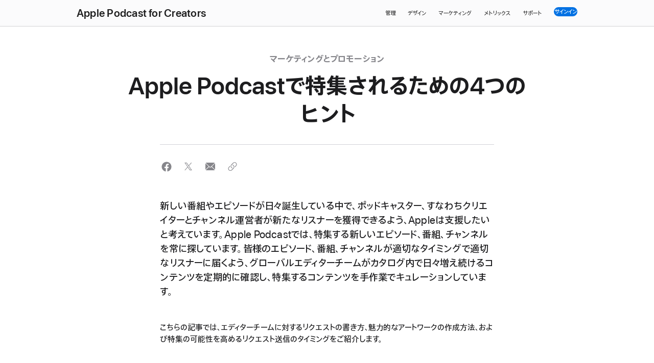

--- FILE ---
content_type: text/html
request_url: https://podcasters.apple.com/ja-jp/support/1993-optimize-your-request-for-promotion
body_size: 9017
content:
<!DOCTYPE html>
<html lang="ja" site="apple-podcasts-for-creators">
<head>

<meta content="text/html; charset=UTF-8" http-equiv="Content-Type">
<link rel="icon" type="image/x-icon" href="/assets/static/podcasters/favicon-14f6eb63e2d53a64521a8724fbef6888f9221a1ecf3638ec26a204adb163f81d.ico">
<link href="https://podcasters.apple.com/ja-jp/support/1993-optimize-your-request-for-promotion" rel="canonical">
<link href="https://podcasters.apple.com/support/1993-optimize-your-request-for-promotion" hreflang="en" rel="alternate">
<link href="https://podcasters.apple.com/de-de/support/1993-optimize-your-request-for-promotion" hreflang="de" rel="alternate">
<link href="https://podcasters.apple.com/fr-fr/support/1993-optimize-your-request-for-promotion" hreflang="fr" rel="alternate">
<link href="https://podcasters.apple.com/ja-jp/support/1993-optimize-your-request-for-promotion" hreflang="ja" rel="alternate">
<link href="https://podcasters.apple.com/ko-kr/support/1993-optimize-your-request-for-promotion" hreflang="ko" rel="alternate">
<link href="https://podcasters.apple.com/zh-tw/support/1993-optimize-your-request-for-promotion" hreflang="zh" rel="alternate">
<link href="https://podcasters.apple.com/es-es/support/1993-optimize-your-request-for-promotion" hreflang="es" rel="alternate">
<link href="https://podcasters.apple.com/zh-cn/support/1993-optimize-your-request-for-promotion" hreflang="zh" rel="alternate">
<link href="/choose-language" hreflang="x-default" rel="alternate">
<title>Apple Podcastで特集されるためのヒント - Apple Podcast for Creators</title>
<meta content="プロモーションリクエストを効果的に作成して、ポッドキャストがApple Podcastでの特集に掲載される可能性を高める方法について説明します。" name="description">
<meta property="og:title" content="Apple Podcastで特集されるためのヒント - Apple Podcast for Creators">
<meta property="og:description" content="プロモーションリクエストを効果的に作成して、ポッドキャストがApple Podcastでの特集に掲載される可能性を高める方法について説明します。">
<meta property="og:image" content="https://podcasters.apple.com/rails/active_storage/blobs/redirect/eyJfcmFpbHMiOnsiZGF0YSI6MTE1MDEsInB1ciI6ImJsb2JfaWQifX0=--8cd4437d577a812bc6fe418742d79b615a81bd89/SocialShare-APfC.jpg">
<meta property="og:type" content="article">
<meta property="og:locale" content="ja_JP">
<meta property="og:url" content="https://podcasters.apple.com/ja-jp/support/1993-optimize-your-request-for-promotion">
<meta property="twitter:title" content="Apple Podcastで特集されるためのヒント - Apple Podcast for Creators">
<meta property="twitter:description" content="プロモーションリクエストを効果的に作成して、ポッドキャストがApple Podcastでの特集に掲載される可能性を高める方法について説明します。">
<meta property="twitter:image" content="https://podcasters.apple.com/rails/active_storage/blobs/redirect/eyJfcmFpbHMiOnsiZGF0YSI6MTE1MDEsInB1ciI6ImJsb2JfaWQifX0=--8cd4437d577a812bc6fe418742d79b615a81bd89/SocialShare-APfC.jpg">
<meta property="twitter:card" content="summary_large_image">
<meta content="width=device-width, initial-scale=1, user-scalable=no" name="viewport">
<link href="https://www.apple.com/wss/fonts?families=SF+Pro+JP,v1|SF+Pro,v3|SF+Pro+Icons,v3" rel="stylesheet" type="text/css">

<link rel="stylesheet" href="/packs/assets/podcasters-3e4b526d.css">
<script nonce="19a1b7d848993ff5a8b8c2bd95a56d94">
//<![CDATA[
window.adobeInit = {
  "pageName": "podcasters:Four tips for getting featured on Apple Podcasts:article",
  "pageContentType": "article",
  "pageContentSubType": "",
  "pageType": "",
  "pageError": "",
  "siteSection": "Four tips for getting featured on Apple Podcasts",
  "language": "ja-jp",
  "loginStatus": "",
  "articleName": "Apple Podcastで特集されるための4つのヒント",
  "articleID": 1993,
  "slug": "optimize-your-request-for-promotion",
  "nonce": "19a1b7d848993ff5a8b8c2bd95a56d94"
};

//]]>
</script>
<script async="async" src="/metrics/v1/podcasters/4ce907bce6c6/82543ed44ba9/launch-45d677a52213.min.js" nonce="19a1b7d848993ff5a8b8c2bd95a56d94">
//<![CDATA[

//]]>
</script>
<script src="/packs/assets/javascript/packs/common/analytics-b7dd5e89.js" type="module" nonce="19a1b7d848993ff5a8b8c2bd95a56d94"></script>
<meta content="width=device-width, initial-scale=1" name="viewport">
<link href="https://www.apple.com/wss/fonts?families=SF+Pro,v3|SF+Pro+Icons,v3" rel="stylesheet" type="text/css">
</head>
<body id="apple-podcasts-for-creators" lang="ja-jp">
<div class="site-header">
<input class="localnav-menustate" id="localnav-menustate" type="checkbox">
<nav class="localnav" data-sticky="" id="localnav" role="navigation">
<div class="localnav-wrapper">
<div class="localnav-background"></div>
<div class="localnav-content">
<div class="localnav-title">
<a class="nav-title-link truncate-text" tabindex="0" href="/ja-jp/"><span class="nav-title-link truncate-text small-hide medium-hide large-show">
Apple Podcast for Creators
</span>
<span class="nav-title-link truncate-text small-hide large-hide medium-show">
Apple Podcast for Creators
</span>
<span class="nav-title-link truncate-text large-hide medium-hide small-show">
Apple Podcast for Creators
</span>

</a>
</div>
<div class="localnav-menu">
<a class="localnav-menucta-anchor localnav-menucta-anchor-open" href="#localnav-menustate" id="localnav-menustate-open" role="button">
<span class="localnav-menucta-anchor-label">Open Menu</span>
</a>
<a class="localnav-menucta-anchor localnav-menucta-anchor-close" href="#" id="localnav-menustate-close" role="button">
<span class="localnav-menucta-anchor-label">Close Menu</span>
</a>
<div class="localnav-menu-tray">
<ul class="localnav-menu-items">
<li class="localnav-menu-item">
<a class="localnav-menu-link" href="/ja-jp/manage">管理</a>
</li>
<li class="localnav-menu-item">
<a class="localnav-menu-link" href="/ja-jp/design">デザイン</a>
</li>
<li class="localnav-menu-item">
<a class="localnav-menu-link" href="/ja-jp/market">マーケティング</a>
</li>
<li class="localnav-menu-item">
<a class="localnav-menu-link" href="/ja-jp/measure">メトリックス</a>
</li>
<li class="localnav-menu-item">
<a class="localnav-menu-link" href="/ja-jp/support/">サポート</a>
</li>
</ul>
</div>
<div class="localnav-actions">
<div aria-hidden="true" class="localnav-action localnav-action-menucta">
<label class="localnav-menucta" for="localnav-menustate">
<span class="localnav-menucta-chevron"></span>
</label>
</div>
<div class="localnav-action localnav-action-button">
<a class="localnav-button button button-reduced" data-metrics-click='{"clickType": "signin", "location": "navbar"}' target="blank" rel="noreferrer" href="https://podcastsconnect.apple.com"><span>サインイン</span>
</a>
</div>
</div>
</div>
</div>
</div>
</nav>
<label for="localnav-menustate" id="localnav-curtain"></label>
</div>
<main>
<div class="podcasters-header-offset"></div>
<div class="podcasters-static-width-l podcasters-content-width-s">
  <div class="row" data-margin-bottom="2/2/2">
    <div class="column large-10 small-12 large-centered">
    		<div class="t-tout swatch-glyph-gray-tertiary-light podcasters-align-center"> <span><span class="t-tout swatch-glyph-gray-tertiary-light">マーケティングとプロモーション</span>
</span>
 </div>
  			<h1 class="podcasters-align-center t-headline" data-padding-h="1/1/0" data-margin-top="1/1/1"> Apple Podcastで特集されるための4つのヒント </h1>
    </div>
  </div>
  <div class="row">
    <div class="column large-8 small-12 large-centered border-fill-gray-tertiary-light" data-border-bottom="1/1/1" data-margin-bottom="2/2/2"></div>
  </div>
</div>
<div class="podcasters-static-width-l podcasters-content-width-s">
  <div class="row" data-margin-bottom="3/2/2">
    <div class="column large-8 small-12 large-centered">
<ul class="podcasters-component-frame share-icons swatch-icon-grey">
<share-social aria-label="Facebookで共有する(新しいウインドウを開きます)" platform="facebook" url="https://www.facebook.com/sharer/sharer.php?u=https://podcasters.apple.com/ja-jp/support/1993-optimize-your-request-for-promotion"></share-social>
<share-social aria-label="X(旧Twitter)で共有する(新しいウインドウを開きます)" platform="twitter" url="https://twitter.com/intent/tweet?url=https://podcasters.apple.com/ja-jp/support/1993-optimize-your-request-for-promotion"></share-social>
<share-social :open-inline="true" aria-label="メールで共有する(新しいウィンドウを開きます)" platform="email" url="mailto:?subject=Apple Podcastで特集されるための4つのヒント&amp;body=https://podcasters.apple.com/ja-jp/support/1993-optimize-your-request-for-promotion"></share-social>
<share-link aria-label="リンクで共有する" confirmation-text="クリップボードにコピーしました" url="https://podcasters.apple.com/ja-jp/support/1993-optimize-your-request-for-promotion"></share-link>
</ul>
</div>
  </div>
</div>
<div class="podcasters-static-width-l podcasters-content-width-s" data-margin-bottom="3/3/2">
  <div class="row">
    <div class="column large-8 small-12 large-centered">
      <p class="t-intro"> 新しい番組やエピソードが日々誕生している中で、ポッドキャスター、すなわちクリエイターとチャンネル運営者が新たなリスナーを獲得できるよう、Appleは支援したいと考えています。Apple Podcastでは、特集する新しいエピソード、番組、チャンネルを常に探しています。皆様のエピソード、番組、チャンネルが適切なタイミングで適切なリスナーに届くよう、グローバルエディターチームがカタログ内で日々増え続けるコンテンツを定期的に確認し、特集するコンテンツを手作業でキュレーションしています。 </p>
    </div>
  </div>
</div>
<div class="podcasters-static-width-l podcasters-content-width-s" data-margin-bottom="3/3/2">
  <div class="row">
    <div class="column large-8 small-12 large-centered">
        <div class="block-wysiwyg-content">
<p class="text-align-left">こちらの記事では、エディターチームに対するリクエストの書き方、魅力的なアートワークの作成方法、および特集の可能性を高めるリクエスト送信のタイミングをご紹介します。</p>
<h2 class="text-align-left">ポイント1：プロモーションリクエストフォームを使用する
</h2>
<p class="text-align-left">Apple Podcastでは、すべてのリクエストを、<a class="wishbone-link" href="https://airtable.com/appL7FlZuT3KbtUz0/pagX0sfhAxqSB6zp4/form" target="_blank" rel="nofollow">特集掲載リクエストフォーム</a>で管理しています。エピソードや番組、チャンネルが確実に検討の対象となるよう、当該フォームにはコンテンツを特集する際に必要な情報をすべて含めるようにしてください。なおその際は、リクエストの検討に役立つ十分な情報を提供すると同時に、Appleが迅速に確認できるよう情報を取り扱いやすい量に抑えることとの兼ね合いを考慮していただくようお願いいたします。</p>
<p class="text-align-left">特集掲載リクエストを送信できるのは、フィードがApple Podcastで公開されている場合のみです。コンテンツのタイトル、URL、カテゴリを正確に入力してください。リクエストは、希望する掲載日の2週間以上前に送信する必要があります。</p>
<p class="text-align-left"><b>求められる要素：</b></p>
<ul>
<li>新鮮な視点<br>
</li>
<li>記憶に残るストーリー<br>
</li>
<li>興味を刺激する会話<br>
</li>
<li>ニッチな問題や時事問題に関する洞察<br>
</li>
<li>サブスクリプション登録者にとって魅力的なメリット<br>
</li>
</ul>
<br>
<p class="text-align-left"><b>リクエストにおけるベストプラクティス：</b></p>
<ul>
<li>件名を訴求力のあるものにする</li>
<li>概要を魅力的かつ簡潔に記す<br>
</li>
<li>ポッドキャストの形式(インタビュー、ストーリー形式のシリーズ、会話)を明確に示す<br>
</li>
<li>ホストとゲストの簡単な背景情報を記す<br>
</li>
<li>マーケティング、ソーシャルメディア、PRにおける計画の概要を日付とともに記す<br>
</li>
<li>
<a class="wishbone-link" href="/ja-jp/support/promotional-artwork">Apple Podcastの仕様</a>を満たすアートワークを提出する<br>
</li>
<li>コンテンツがリスナーにどう訴求するか詳細を記す<br>
</li>
<li>今がそのコンテンツを取り上げるのに最適な時期である理由をリスナー目線で記す<br>
</li>
<li>サブスクリプションの特典(限定コンテンツ、ボーナスコンテンツ、早期アクセスコンテンツ、広告なしコンテンツ)の説明を記す<br>
</li>
</ul>
<p class="text-align-left">リクエストが採用されず、特集の対象に選ばれなかった場合は、6〜8週間経過してから新しくリクエストを送信することをお勧めします。その際は、上記のガイドラインを参考にして、最善のものを送信するようにしてください。</p>
<h2 class="text-align-left">ポイント2：人目を引くアートワークを提出する
</h2>
<p class="text-align-left">ユーザーが「見つける」ページにアクセスしたときに最初に目にするのは、ページの上部にある画像のカルーセルです。何よりもこのアートワークこそ、潜在リスナーの注意を最初に引くものとなります。</p>
<p class="text-align-left">「見つける」の最上部での表示をリクエストするには、検討対象となるショーケース用ヒーローのアートワークの提出が必要となります。アートワークの提出がない場合や、形式が正しくない場合、当該箇所での特集掲載候補から除外されます。</p>
<p class="text-align-left">アートワークは、<a class="wishbone-link" href="/asset/show-hero-template.zip">特集掲載用アートワークのテンプレート</a>に沿っているか今一度確認の上提出するようにしてください。ネットワークやスポンサーのロゴを入れることは許可されていません。</p>
<p class="text-align-left">潜在リスナーの関心を引くようなアートワークが理想的です。トーン、色、モチーフすべてを効果的に使い、再生ボタンをタップするとどんな内容が楽しめるか、潜在リスナーがイメージできるようにしましょう。Apple Podcastのアートワークの要件、ガイド、テンプレートについて詳しくは、<a class="wishbone-link" href="/ja-jp/support/artwork-requirements">こちら</a>を参照してください。</p>
<p class="text-align-left">有名なゲストが出演するエピソードをプロモーションする場合は、使用許諾や認証を受けているゲスト画像を、提出するアセットの中に含めてください。使用権限のないアートワークをアップロードしたり、使用許諾が適切に取得されていないアートワークや写真を使用したりすることは避けてください。</p>
<p class="text-align-left">特集掲載用のアートワークは、番組のアートワークとは異なるものを必ず提出してください。何度も同じものが表示される事態を避けることができます。ショーケース用ヒーローのアートワークは、オーディオコンテンツの延長であり、視聴できる内容を伝えるための手段であると考えてみてください。</p>
<h2 class="text-align-left">ポイント3：フィードとエピソードのタイトルを最善のものにする
</h2>
<p class="text-align-left">Apple Podcastでの特集の形は多種多様で、時としてメタデータの内容が特集に使用されることもあります。以下に推奨事項を示します。</p>
<ul>
<li>
<b>エピソードのタイトルを簡潔にし、内容に焦点を当てたものにする。</b>興味がかき立てられるような、内容の雰囲気が伝わるものとしてください。</li>
<li>
<b>エピソード番号およびメタデータはタイトルに含めない。</b>タイトルにエピソード番号やタイトルを含めることで、重要な情報が見えなくなる可能性があります。各エピソードには、内容を説明するようなタイトルを付けることをお勧めします。メタデータにエピソード番号を含める場合は、<a class="wishbone-link" href="/ja-jp/support/3143-how-to-set-the-order-of-podcast-episodes">Apple Podcastのエピソードの番号付けに関するベストプラクティス</a>を確認してください。<br>
</li>
<li>
<b>常にリスナーの視点に立つ。</b>リスナーが興味を持ち、再生ボタンを押したくなるようにするために有効なテクニックとして、タイトルに仮想の問いかけを含める、見どころやゲスト名を記す、次の話題をほのめかす表現を入れる、などがあります。</li>
</ul>
<h2 class="text-align-left">ポイント4：タイミングを見極める
</h2>
<p class="text-align-left">リスナーへの効果が最大限に高まるタイミングはいくつかあります。特集掲載リクエストのタイミングを決めるにあたり、以下の点を考慮するとよいでしょう。</p>
<ul>
<li>
<b>Apple Podcastのリードタイムと毎週の更新タイミング。</b>Apple Podcastは、ほとんどの国または地域で少なくとも週に1回は更新されており、更新の大多数は月曜日に公開されています。特集への掲載日として月曜日をリクエストすると、Apple Podcast側の計画にフィットしやすくなるため、特集に取り上げられる可能性が高くなります。また、特集への掲載にあたり必要な場合は連絡を取れるよう、Apple Podcastでは少なくとも2週間のリードタイムをお願いしています。</li>
<li>
<b>ソーシャルメディア、マーケティング、PRにおける計画。</b>マーケティング計画において、Apple Podcastでの特集掲載を主要な戦略とすることはあるでしょう。ただし、唯一の戦略とするのは望ましくありません。ソーシャルメディア、マーケティング、PRにおける計画をフォームに記載していただくことで、Apple Podcastでの特集を他でのプロモーションと連動させやすくなります。また、こうした計画において、Apple Podcastでの特集掲載をどのような位置付けとしているかについてもお知らせください。</li>
<li>
<b>フィード内での今後の提供内容。</b>潜在ファンにアプローチする際は、番組で今後提供していくコンテンツの全体像を考えるようにしてください。たとえばストーリー形式のシリーズであれば、いくつかのエピソードが公開された後のタイミングで特集に掲載されるようにすると、リスナーは一度に連続視聴できるため、夢中になりやすくなるでしょう。プロモーションの成功度が高まるかもしれません。「見つける」タブに常に注目して、類似する番組でどのようなアプローチが取られているかを理解するようにしてください。<br>
</li>
<li>
<b>世間のニュースサイクル。</b>この面でのタイミングに関しては、非常に多くの細かい要素が関係しています。コンテンツが今のタイミングで特集に掲載された場合に、何をしたら人目を引くかを考えてみてください。他の人々の一歩前を進んだとしても害はありません。あるいは、最近よく議論されていることへの突破口になるようなコンテンツができたタイミングで、特集へのリクエストをするのもよいでしょう。<br>
</li>
</ul>
<p class="text-align-left">チャンネル、番組、エピソードのいずれに関するリクエストでも、フォームの送信を、そのコンテンツについてApple Podcastがより深く把握できるよう直接働きかける機会としてとらえてください。特集への掲載が決まった際にApple Podcastがすぐに必要な手続きを行えるよう、必要な詳細情報をすべて提供するようにしてください。</p>
<h2 class="text-align-left">リクエストの送信後
</h2>
<p class="text-align-left">特集掲載リクエストを送信いただいた後、さらに情報が必要な場合は、Appleからご連絡いたします。掲載対象として選ばれなかった場合は、6〜8週間経過してから新たなリクエストを再度送信してみてください。Apple Podcastは、才能あるクリエイターによる優れたコンテンツを特集し、サポートすると同時に、リスナーにApple Podcastで素晴らしい体験を提供することに努めています。</p>
</div>

    </div>
  </div>
</div>
<div class="podcasters-static-width-l podcasters-content-width-s" data-margin-bottom="4/4/2">
  <div class="row">
    <div class="large-8 small-12 large-centered border-fill-gray-tertiary-light">
      
    </div>
  </div>
</div></main>
<div class="site-footer">
<footer aria-labelledby="footer-label" class="footer" id="footer" role="contentinfo">
<div class="footer-content">
<section class="footer-mini" data-padding-bottom="4/4/4" typeof="Organization" vocab="http://schema.org/">
<div class="footer-mini-shop t-intro" data-padding-bottom="1/1/1" data-padding-top="3/3/3">
<div class="logo-text" id="footer-label">Apple Podcast for Creators</div>
</div>
<div class="footer-mini-locale">
<a class="footer-mini-locale-link" aria-label="Country Name. Choose your country or region" title="Choose your country or region" data-metrics-click='{"clickType": "choose_locale", "location": "footer"}' href="/ja-jp/choose-language">言語を選択</a>
</div>
<div class="footer-mini-legal">
<div class="footer-mini-legal-copyright">
Copyright
© 2026 Apple Inc.
All rights reserved.
</div>
<ul class="footer-mini-legal-links">
<li class="footer-mini-legal-links-item">
<a data-metrics-click='{"clickType": "", "location": "footer"}' tabindex="0" data-focus-method="key" class="footer-mini-legal-link" href="https://podcastsconnect.apple.com/contact-us">お問い合わせ</a>
</li>
<li class="footer-mini-legal-links-item">
<a data-metrics-click='{"clickType": "", "location": "footer"}' tabindex="0" data-focus-method="key" class="footer-mini-legal-link" href="https://www.apple.com/jp/legal/privacy/">プライバシーポリシー</a>
</li>
<li class="footer-mini-legal-links-item">
<a data-metrics-click='{"clickType": "", "location": "footer"}' tabindex="0" data-focus-method="key" class="footer-mini-legal-link" href="https://www.apple.com/jp/legal/internet-services/terms/site.html">利用規約</a>
</li>
<li class="footer-mini-legal-links-item">
<a data-metrics-click='{"clickType": "legal_information", "location": "footer"}' tabindex="0" data-focus-method="key" class="footer-mini-legal-link" href="https://www.apple.com/jp/legal/">Legal Information</a>
</li>
<li class="footer-mini-legal-links-item">
<a data-metrics-click='{"clickType": "", "location": "footer"}' tabindex="0" data-focus-method="key" class="footer-mini-legal-link" href="https://www.apple.com/legal/internet-services/itunes/itunesstorenotices/">コンテンツに関する申し立て</a>
</li>
</ul>
</div>
</section>
</div>
</footer>
</div>
<div class="inset-modals">
</div>












<template id="carousel-template">
<div>
<div class="carousel-container paddlenav paddlenav-solid paddlenav-elevated">
<ul :style="{ 'height': `${calculatedHeight}` }" class="carousel-images" v-on:touchend="handleSwipeEnd" v-on:touchstart="handleSwipeStart">
<li :style="imageElementStyle(image, i)" class="carousel-image" role="img" v-bind:aria-label="image.altText" v-for="image, i in images">
<li :class="{ 'disabled': currentIndex === 0}" class="paddlenav-arrow paddlenav-arrow-previous" v-on:click="userSetImageIndex(currentIndex - 1)">
<svg viewbox="0 0 56 56" xmlns="http://www.w3.org/2000/svg">
<path d="M31.5,40c-.5,0-1-.2-1.4-.6l-10-10c-.8-.8-.8-2,0-2.8l10-10c.8-.8,2-.8,2.8,0,.8,.8,.8,2,0,2.8l-8.6,8.6,8.6,8.6c.8,.8,.8,2,0,2.8-.4,.4-.9,.6-1.4,.6"></path>
</svg>
</li>
<li :class="{ 'disabled': currentIndex === images.length - 1}" class="paddlenav-arrow paddlenav-arrow-next" v-on:click="userSetImageIndex(currentIndex + 1)">
<svg viewbox="0 0 56 56" xmlns="http://www.w3.org/2000/svg">
<path d="M24.4997,39.9998c-.512,0-1.023-.195-1.414-.586-.781-.781-.781-2.047,0-2.828l8.586-8.586-8.586-8.586c-.781-.781-.781-2.047,0-2.828,.781-.781,2.047-.781,2.828,0l10,10c.781,.781,.781,2.047,0,2.828l-10,10c-.391,.391-.902,.586-1.414,.586"></path>
</svg>
</li>
</ul>
</div>
<p :class="{'hidden': changingImage}" class="carousel-caption">{{ currentCaption }}</p>
<div class="dotnav">
<ul class="dotnav-items">
<li class="dotnav-item" v-for="image, i in images">
<a :class='{"current": i === currentIndex}' class="dotnav-link" v-bind:aria-label="image.altText" v-on:click="userSetImageIndex(i)"></a>
</li>
</ul>
</div>
</div>
</template>





<template id="email-collection-modal-template">
<div class="email-collection-modal-content">
<div class="button button-super" v-on:click="openModal">{{ ctaButtonText }}</div>
<div class="email-modal-content" data-padding-h="1/1/0">
<h3 :class="modalHeaderFont" class="modal-header">{{ modalHeader }}</h3>
<div class="email-form-wrapper" data-margin-top="2/2/1">
<form novalidate v-on:submit="submitEmail" v-show="!submitted">
<div :class='{ "is-error": hasError }' class="form-textbox">
<input aria-labelledby="notifyLabel" class="form-textbox-input" type="email" v-model="inputtedEmail" v-on:keyup="hideErrors">
<span class="form-textbox-label">{{ modalInputLabel }}</span>
<button class="button button-suber" type="submit">{{ modalButtonText }}</button>
<div class="form-message-wrapper">
<div class="form-message">
<span class="visuallyhidden">errors:</span>
<span class="hidden error" id="emailValidationError">Please enter a valid email address.</span>
</div>
</div>
</div>
<p :class="modalLegalTextFont" class="modal-legal">{{ modalLegalText }}</p>
</form>
<p class="success-message" v-show="submitted">{{ successMessage }}</p>
</div>
</div>
</div>
</template>



























<script src="/packs/assets/javascript/packs/podcasters-ff8d849c.js" type="module" nonce="19a1b7d848993ff5a8b8c2bd95a56d94"></script>
<script nonce="19a1b7d848993ff5a8b8c2bd95a56d94">
//<![CDATA[
_satellite?.pageBottom();
//]]>
</script>
</body>
</html>


--- FILE ---
content_type: application/javascript
request_url: https://podcasters.apple.com/packs/assets/push_actions-7a078929.js
body_size: 978
content:
const b="pageView",k="downloadLinkClick",g="ExitLinkClick",p="siteSearch",m="siteSearchNull",f="videoStart",B="videoMilestone25",T="videoMilestone50",v="videoMilestone75",D="videoComplete",N="filterApplied",_="socialShareEvent",P="audioStart",F="audioMilestone25",$="audioMilestone50",H="audioMilestone75",O="audioComplete",U="columnViewType",W="carouselBannerView",Y="carouselBannerClick",j="pageSearchListNumber",q="moduleBannerClick",R="moduleBannerView";window.adobeDataLayer=window.adobeDataLayer||[];window._satellite=window._satellite||{};const s=e=>{window.adobeDataLayer.push(e),window.ADOBE_DEV_CANARY&&console.log("Adobe Canary:",e)},r=(e,n)=>{var t,o;window.digitalData=n,(o=(t=window._satellite)==null?void 0:t.track)==null||o.call(t,e),window.ADOBE_DEV_CANARY&&console.log("Adobe Canary:",e,n)},z=(e,{pageInfo:n,category:t,attributes:o,user:i,article:a})=>{const{pageName:c,pageContentType:u,pageContentSubType:w,pageType:I,pageError:h}=n,{siteSection1:A}=t,{baseDomain:L,language:x,nonce:M}=o,{userInfo:{loginStatus:E}}=i,{articleName:V,articleID:y}=a;s({event:e,page:{pageInfo:{pageName:c,pageContentType:u,pageContentSubType:w,pageType:I,pageError:h},category:{siteSection1:A},attributes:{baseDomain:L,language:x,nonce:M},user:{userInfo:{loginStatus:E}},article:{articleName:V,articleID:y}}})},G=(e,{downloadFileName:n})=>{s({event:e,download:{DownloadFileName:n}})},J=(e,{exitLinkText:n,exitLinkHref:t})=>{s({event:e,ExitLink:{ExitLinkText:n,ExitLinkUrl:t}})},C=(e,{keyword:n,numberOfResults:t,typeAheadSuggestedTerm:o,autoCorrectTerm:i})=>{s({event:e,search:{[p]:{keyword:n,numberOfResults:t,typeAheadSuggestedTerm:o,autoCorrectTerm:i},[m]:{keyword:n,numberOfResults:t}}[e]})},K=(e,{filterTitle:n,filterValue:t})=>{s({event:e,contentFilter:{filterTitle:n,filterValue:t,filterTitleValue:`[${n}]:[${t}]`}})},l=(e,{videoName:n,videoID:t})=>{s({event:e,video:{videoName:n,videoID:t}})},d=(e,{audioName:n,audioID:t})=>{s({event:e,audio:{audioName:n,audioID:t}})},Q=(e,{contentName:n,socialPlatform:t,socialShareSource:o})=>{s({event:e,socialShare:{contentName:n,socialPlatform:t,socialShareSource:o}})},X=e=>{r(U,{columnView:{columnViewType:e}})},S=(e,n)=>{r(e,{carouselBanner:{carouselBannerName:n}})},Z=(e,n)=>{const t={pageList:{pageNumber:`Search Page ${n}`}};r(e,t)},ee=e=>{r(q,{moduleBanner:{moduleBannerName:e}})},ne=e=>{r(R,{moduleBanner:{moduleBannerName:e}})},ae=e=>{z(b,e)},te=(e,n)=>{var t,o,i;try{const{downloadFileName:a}=n;return e.getPage({pageId:((t=window.adobeInit)==null?void 0:t.pageName)||window.location.pathname||"unknown",pageType:((o=window.adobeInit)==null?void 0:o.pageType)||"page",pageContext:((i=window.adobeInit)==null?void 0:i.siteSection)||window.location.hostname||"unknown"}).sendFlexibleEvent(k,{actionType:"download",downloadFileName:a||"unknown"}),e.logger&&e.logger.log(`Download link click tracked: ${a}`),!0}catch(a){return console.error("[Business Analytics] Error sending download link click:",a),!1}},oe=(e,n)=>{var t,o,i;try{const{exitLinkText:a,exitLinkHref:c,targetElement:u}=n;return e.getPage({pageId:((t=window.adobeInit)==null?void 0:t.pageName)||window.location.pathname||"unknown",pageType:((o=window.adobeInit)==null?void 0:o.pageType)||"page",pageContext:((i=window.adobeInit)==null?void 0:i.siteSection)||window.location.hostname||"unknown"}).sendClickEvent({targetElement:u||void 0,exitLinkAction:g,exitLinkText:a||"unknown",exitLinkUrl:c||"unknown"}),e.logger&&e.logger.log(`Exit link click tracked: ${a} -> ${c}`),!0}catch(a){return console.error("[Business Analytics] Error sending exit link click:",a),!1}},ie=e=>{G(k,e);const n=window.__businessAnalytics;n&&te(n,e)},se=e=>{J(g,e);const n=window.__businessAnalytics;n&&oe(n,e)},ce=e=>{C(p,e)},re=e=>{C(m,e)},le=e=>{l(f,e)},de=e=>{l(B,e)},ue=e=>{l(T,e)},we=e=>{l(v,e)},ke=e=>{l(D,e)},ge=e=>{d(P,e)},pe=e=>{d(F,e)},me=e=>{d($,e)},Ce=e=>{d(H,e)},Se=e=>{d(O,e)},Ie=e=>{K(N,e)},he=e=>{Q(_,e)},Ae=e=>{X(e)},Le=e=>{S(W,e)},xe=e=>{S(Y,e)},Me=e=>{Z(j,e)},Ee=e=>{ee(e)},Ve=e=>{ne(e)};export{we as a,ue as b,de as c,le as d,ke as e,Ce as f,me as g,pe as h,ge as i,Se as j,se as k,ie as l,Le as m,xe as n,Ie as o,ce as p,re as q,Ae as r,Me as s,ae as t,he as u,Ee as v,Ve as w};


--- FILE ---
content_type: image/svg+xml
request_url: https://podcasters.apple.com/packs/assets/email-404c6380.svg
body_size: -61
content:
<svg enable-background="new 0 0 19 25" viewBox="0 0 19 25" width="19" height="25" xmlns="http://www.w3.org/2000/svg">
  <path d="m0 0h19v25h-19z" fill="none"/>
  <path d="m12.6183 12.5513 6.1636-6.0643c.138.3102.2181.6516.2181 1.013v10c0 .3607-.0797.7015-.2172 1.0112zm-4.0978.7016c.5352.5488 1.4316.541 1.9512.0078l7.7175-7.5933c-.4454-.4107-1.0355-.6674-1.6892-.6674h-14c-.6545 0-1.2454.2572-1.691.6689zm-8.3035-6.7638c-.1373.3096-.217.6504-.217 1.0109v10c0 .3802.0914.7367.2433 1.0594l6.171-5.9756zm11.6883 6.7638-.7246.7129c-.4424.4541-1.042.708-1.6807.708s-1.2383-.2539-1.6885-.7158l-.6841-.6728-6.278 6.0793c.4412.3908 1.0149.6355 1.6506.6355h14c.6548 0 1.2459-.2574 1.6917-.6694z" fill="#86868b"/>
</svg>


--- FILE ---
content_type: application/javascript
request_url: https://podcasters.apple.com/packs/assets/javascript/packs/common/analytics-b7dd5e89.js
body_size: 1794
content:
import{t as I,a as K,b as V,c as O,d as U,e as B,f as F,g as j,h as W,i as q,j as z,k as Q,l as G}from"../../../push_actions-7a078929.js";const J=window.adobeInit||{},{pageName:m="",pageContentType:y="",pageContentSubType:b="",pageType:E="",pageError:H="",siteSection:L="",language:D="",loginStatus:T="",articleName:C="",articleID:v="",nonce:X=""}=J,{userAgent:P}=navigator,S=(t=>/(tablet|ipad|playbook|silk)|(android(?!.*mobi))/i.test(t)?"tablet":/Mobile|iP(hone|od)|Android|BlackBerry|IEMobile|Kindle|Silk-Accelerated|(hpw|web)OS|Opera M(obi|ini)/.test(t)?"mobile":"desktop")(P),g=t=>{try{return t.getPage({pageId:m||window.location.pathname||"unknown",pageType:E||"page",pageContext:L||window.location.hostname||"unknown",eventFields:{pageContentType:y,pageContentSubType:b,language:D,platform:S,articleName:C,articleID:v}}).sendPageViewEvent({userId:T||void 0}),t.logger&&t.logger.log("Page view sent via Business Analytics"),!0}catch(e){return console.error("[Business Analytics] Error sending page view:",e),!1}},Y=()=>{console.log("[Analytics] Page view tracker executing");let t=window.__businessAnalytics;if(t)g(t);else{const n=Date.now(),a=100,i=()=>{t=window.__businessAnalytics,t?g(t):Date.now()-n<1e4?setTimeout(i,a):console.warn("[Analytics] Business Analytics not available after waiting, continuing with Adobe analytics fallback")};setTimeout(i,200)}window.adobeInit&&window.adobeInit.pageName&&I({pageInfo:{pageName:m,pageContentType:y,pageContentSubType:b,pageType:E,pageError:H},category:{siteSection1:L},attributes:{baseDomain:window.location.origin,language:D,platform:S,userAgent:P,nonce:X},user:{userInfo:{loginStatus:T}},article:{articleName:C,articleID:v}})},Z=1,l=25,d=50,s=75,f=100;class ee{constructor(e){this.acdl=JSON.parse(e.dataset.acdl),this.trackedAt=null,this._elem=e,e.removeAttribute("data-acdl")}get player(){return this._elem.acPlayer||this._elem}get isDisconnected(){return!!this.disconnected}getPercent(e){var r;const{currentTime:n}=e.target||e;if(n===0)return 0;const a=((r=e.target)==null?void 0:r.duration)||this.player.getDuration(),i=n/a*100;return this.trackedAt===s&&i<75?f:Math.floor(i)}disconnect(){this.disconnected=!0}}const _=()=>{document.querySelectorAll("video[controls][data-acdl], .marcom-video-player-player[data-acdl]").forEach(t=>{const e=new ee(t),n=()=>{e.trackedAt=Z,U(e.acdl)},a=()=>{e.disconnect(),e.trackedAt=f,B(e.acdl)};e.player.addEventListener("play",()=>{e.isDisconnected||e.trackedAt||n()}),e.player.addEventListener("ended",()=>{e.isDisconnected||a()}),e.player.addEventListener("timeupdate",i=>{if(e.isDisconnected)return;const r=e.getPercent(i);r&&(e.trackedAt?r===f?a():e.trackedAt<s&&r>=s?(e.trackedAt=s,K(e.acdl)):e.trackedAt<d&&r>=d?(e.trackedAt=d,V(e.acdl)):e.trackedAt<l&&r>=l&&(e.trackedAt=l,O(e.acdl)):n())})})},te=1,u=25,k=50,c=75,p=100;class ne{constructor(e){this.acdl=JSON.parse(e.dataset.acdl),this.trackedAt=null,this._elem=e,e.removeAttribute("data-acdl")}get player(){return this._elem.querySelector("audio")}get isDisconnected(){return!!this.disconnected}getPercent(e){var r,o;const{currentTime:n}=e.target||e;let a;if(Number.isFinite((r=e.target)==null?void 0:r.duration)&&(a=(o=e.target)==null?void 0:o.duration),this.player.dataset.fallbackDuration&&(a=this.player.dataset.fallbackDuration),!a)return null;if(n===0)return 0;const i=n/a*100;return this.trackedAt===c&&i<75?p:Math.floor(i)}disconnect(){this.disconnected=!0}}const R=()=>{document.querySelectorAll(".soundbite[data-acdl]").forEach(t=>{const e=new ne(t),n=()=>{e.trackedAt=te,q(e.acdl)},a=()=>{e.disconnect(),e.trackedAt=p,z(e.acdl)};e.player.addEventListener("play",()=>{e.isDisconnected||e.trackedAt||n()}),e.player.addEventListener("ended",()=>{e.isDisconnected||a()}),e.player.addEventListener("timeupdate",i=>{if(e.isDisconnected)return;const r=e.getPercent(i);r&&(e.trackedAt?r===p?a():e.trackedAt<c&&r>=c?(e.trackedAt=c,F(e.acdl)):e.trackedAt<k&&r>=k?(e.trackedAt=k,j(e.acdl)):e.trackedAt<u&&r>=u&&(e.trackedAt=u,W(e.acdl)):n())})})},ae="campaignid",re=[ae],ie=t=>`a[href^='/']:not([href*='${t}=' i])`,x=t=>{try{return new URL(t.href).hostname!==window.location.hostname}catch{return!1}},h=["pdf","doc","docx","xls","xlsx","ppt","pptx","zip","rar","7z","tar","gz","jpg","jpeg","png","gif","svg","bmp","mp3","mp4","avi","mov","wmv","txt","csv","json","xml","exe","dmg","pkg","deb","rpm"],M=t=>{if(t.hasAttribute("download"))return!0;try{const a=new URL(t.href,window.location.href).pathname.toLowerCase().split(".").pop();if(a&&h.includes(a))return!0}catch{const n=t.href.toLowerCase();return h.some(a=>n.endsWith(`.${a}`)||n.includes(`.${a}?`)||n.includes(`.${a}#`))}return!1},oe=t=>{try{const e=new URL(t,window.location.href),{pathname:n}=e;return n.split("/").pop()||n||"unknown"}catch{const n=t.split("/");return n[n.length-1].split("?")[0].split("#")[0]||"unknown"}},se=()=>{const t=new URL(window.location.href);re.forEach(e=>{let n=null,a=null;t.searchParams.forEach((i,r)=>{r.toLowerCase()===e.toLowerCase()&&(n=r,a=i)}),n&&a&&document.querySelectorAll(ie(e)).forEach(r=>{const o=new URL(r.href);Array.from(o.searchParams.keys()).some($=>$.toLowerCase()===n.toLowerCase())||(r.href.includes("?")?r.href=`${r.href}&${n}=${a}`:r.href=`${r.href}?${n}=${a}`)})})},ce=t=>{x(t)&&t.addEventListener("click",ue)},le=t=>{M(t)&&t.addEventListener("click",ke)},de=()=>{document.querySelectorAll("a[href]").forEach(t=>{M(t)?le(t):x(t)&&ce(t)})},ue=t=>{const e=t.target.closest("a"),{ariaLabel:n,innerText:a,href:i}=e;Q({targetElement:e,exitLinkText:n||a||"unknown",exitLinkHref:i})},ke=t=>{const e=t.target.closest("a"),{href:n,download:a}=e,i=a||oe(n);G({downloadFileName:i})},N=()=>{se(),de()},w=()=>{Y(),_(),R(),N()},A=new MutationObserver(()=>{_(),R(),N()});document.readyState==="loading"?document.addEventListener("DOMContentLoaded",()=>{w(),A.observe(document.body,{attributes:!1,childList:!0,subtree:!0})}):setTimeout(()=>{w(),A.observe(document.body,{attributes:!1,childList:!0,subtree:!0})},0);
